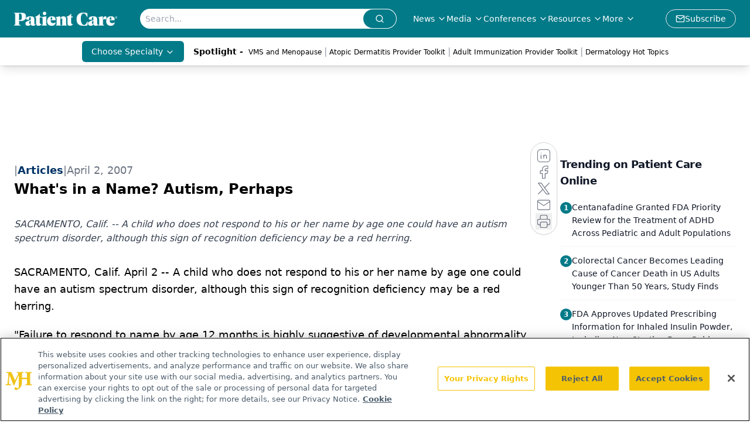

--- FILE ---
content_type: text/html; charset=utf-8
request_url: https://www.google.com/recaptcha/api2/aframe
body_size: 176
content:
<!DOCTYPE HTML><html><head><meta http-equiv="content-type" content="text/html; charset=UTF-8"></head><body><script nonce="R_PNA1ZGTLdUD4izjW3z5g">/** Anti-fraud and anti-abuse applications only. See google.com/recaptcha */ try{var clients={'sodar':'https://pagead2.googlesyndication.com/pagead/sodar?'};window.addEventListener("message",function(a){try{if(a.source===window.parent){var b=JSON.parse(a.data);var c=clients[b['id']];if(c){var d=document.createElement('img');d.src=c+b['params']+'&rc='+(localStorage.getItem("rc::a")?sessionStorage.getItem("rc::b"):"");window.document.body.appendChild(d);sessionStorage.setItem("rc::e",parseInt(sessionStorage.getItem("rc::e")||0)+1);localStorage.setItem("rc::h",'1769576304829');}}}catch(b){}});window.parent.postMessage("_grecaptcha_ready", "*");}catch(b){}</script></body></html>

--- FILE ---
content_type: application/javascript
request_url: https://api.lightboxcdn.com/z9gd/43403/www.patientcareonline.com/jsonp/z?cb=1769576293410&dre=l&callback=jQuery11240152665555037101_1769576293392&_=1769576293393
body_size: 1180
content:
jQuery11240152665555037101_1769576293392({"response":"[base64].[base64]","success":true,"dre":"l"});